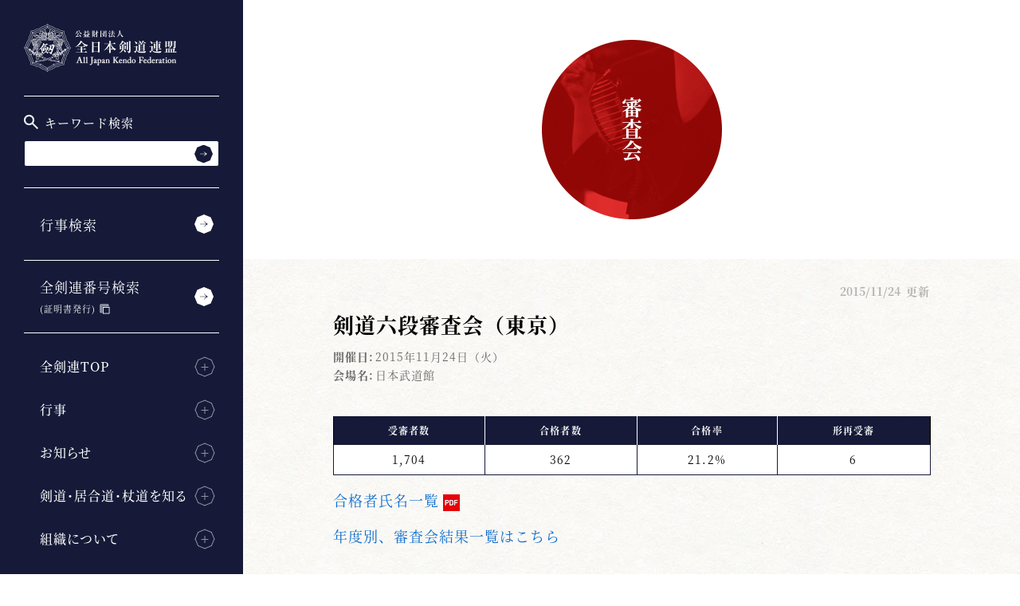

--- FILE ---
content_type: text/html; charset=UTF-8
request_url: https://www.kendo.or.jp/examination/kendo-6dan-20151124-tokyo/
body_size: 10302
content:
<!DOCTYPE html>
<html lang="ja" prefix="og: http://ogp.me/ns#" class="no-js no-svg">
<head>
<meta charset="utf-8">
<meta name="viewport" content="width=device-width, initial-scale=1, maximum-scale=1, minimum-scale=1">
<meta name="format-detection" content="telephone=no">
<meta name="keywords" content="剣道,剣道とは,剣道連盟,全日本剣道,全日本剣道連盟,剣道大会,剣道審査会,All Japan Kendo Federation,Kendo,居合道,杖道">
<!-- Google Tag Manager -->
<script>(function(w,d,s,l,i){w[l]=w[l]||[];w[l].push({'gtm.start':
new Date().getTime(),event:'gtm.js'});var f=d.getElementsByTagName(s)[0],
j=d.createElement(s),dl=l!='dataLayer'?'&l='+l:'';j.async=true;j.src=
'https://www.googletagmanager.com/gtm.js?id='+i+dl;f.parentNode.insertBefore(j,f);
})(window,document,'script','dataLayer','GTM-K3577HN');</script>
<!-- End Google Tag Manager -->
<link rel="shortcut icon" href="https://www.kendo.or.jp/wp/wp-content/themes/kendo/assets/common/images/favicon.ico">
<link rel="stylesheet preload" href='//www.kendo.or.jp/wp/wp-content/cache/wpfc-minified/jqzr7soq/hcq69.css' as="style" onload="this.onload=null;this.rel='stylesheet'">
<link rel="stylesheet" href='//www.kendo.or.jp/wp/wp-content/cache/wpfc-minified/de6yhfi8/hcq8j.css'>
<link rel="stylesheet" href='//www.kendo.or.jp/wp/wp-content/cache/wpfc-minified/978up859/hcq69.css'>
<!-- This site is optimized with the Yoast SEO plugin v9.7 - https://yoast.com/wordpress/plugins/seo/ -->
<title>剣道六段審査会（東京） | 行事情報 | 全日本剣道連盟 AJKF</title>
<meta name="description" content="剣道六段審査会（東京） の組合せや結果、見所や選手などの紹介、写真ギャラリー、動画などをご覧になれます。"/>
<link rel="canonical" href="https://www.kendo.or.jp/event/kendo-6dan-20151124-tokyo/" />
<meta property="og:locale" content="ja_JP" />
<meta property="og:type" content="article" />
<meta property="og:title" content="剣道六段審査会（東京） | 行事情報 | 全日本剣道連盟 AJKF" />
<meta property="og:description" content="剣道六段審査会（東京） の組合せや結果、見所や選手などの紹介、写真ギャラリー、動画などをご覧になれます。" />
<meta property="og:url" content="https://www.kendo.or.jp/event/kendo-6dan-20151124-tokyo/" />
<meta property="og:site_name" content="全日本剣道連盟 AJKF" />
<meta property="og:image" content="https://www.kendo.or.jp/wp/wp-content/themes/kendo/assets/common/images/ogp.png" />
<meta property="og:image:secure_url" content="https://www.kendo.or.jp/wp/wp-content/themes/kendo/assets/common/images/ogp.png" />
<meta name="twitter:card" content="summary_large_image" />
<meta name="twitter:description" content="剣道六段審査会（東京） の組合せや結果、見所や選手などの紹介、写真ギャラリー、動画などをご覧になれます。" />
<meta name="twitter:title" content="剣道六段審査会（東京） | 行事情報 | 全日本剣道連盟 AJKF" />
<meta name="twitter:image" content="https://www.kendo.or.jp/wp/wp-content/themes/kendo/assets/common/images/ogp.png" />
<!-- / Yoast SEO plugin. -->
<link rel='dns-prefetch' href='//s.w.org' />
<link rel='stylesheet' id='bogo-css'  href='//www.kendo.or.jp/wp/wp-content/cache/wpfc-minified/19mek6t/hcq69.css' type='text/css' media='all' />
<link rel='stylesheet' id='wp-rest-filter-css'  href='//www.kendo.or.jp/wp/wp-content/plugins/wp-rest-filter/public/css/wp-rest-filter-public.css?ver=1.2.5' type='text/css' media='all' />
<link rel='https://api.w.org/' href='https://www.kendo.or.jp/wp-json/' />
<link rel="EditURI" type="application/rsd+xml" title="RSD" href="https://www.kendo.or.jp/wp/xmlrpc.php?rsd" />
<link rel="wlwmanifest" type="application/wlwmanifest+xml" href="https://www.kendo.or.jp/wp/wp-includes/wlwmanifest.xml" /> 
<meta name="generator" content="WordPress 4.9.26" />
<link rel='shortlink' href='https://www.kendo.or.jp/?p=1444' />
<link rel="alternate" type="application/json+oembed" href="https://www.kendo.or.jp/wp-json/oembed/1.0/embed?url=https%3A%2F%2Fwww.kendo.or.jp%2Fevent%2Fkendo-6dan-20151124-tokyo%2F" />
<link rel="alternate" type="text/xml+oembed" href="https://www.kendo.or.jp/wp-json/oembed/1.0/embed?url=https%3A%2F%2Fwww.kendo.or.jp%2Fevent%2Fkendo-6dan-20151124-tokyo%2F&#038;format=xml" />
<link rel="alternate" hreflang="en-US" href="https://www.kendo.or.jp/en/event/kendo-6dan-20151124-tokyo/" />
<link rel="alternate" hreflang="ja" href="https://www.kendo.or.jp/event/kendo-6dan-20151124-tokyo/" />
<script type="text/javascript">
window._se_plugin_version = '8.1.9';
</script>
<noscript><style id="rocket-lazyload-nojs-css">.rll-youtube-player, [data-lazy-src]{display:none !important;}</style></noscript></head>
<body class="" id="body">
<!-- Google Tag Manager (noscript) -->
<noscript><iframe src="https://www.googletagmanager.com/ns.html?id=GTM-K3577HN"
height="0" width="0" style="display:none;visibility:hidden"></iframe></noscript>
<!-- End Google Tag Manager (noscript) -->
<header class="st-Header">
<div class="st-HeaderContents">
<h1 class="st-HeaderLogo js-header-fixed">
<a href="https://www.kendo.or.jp"><img src="https://www.kendo.or.jp/wp/wp-content/themes/kendo/assets/common/images/logo.svg" alt="" data-no-lazy="1" /><img src="https://www.kendo.or.jp/wp/wp-content/themes/kendo/assets/common/images/logo.png" alt="公益財団法人 全日本剣道連盟 All Japan Kendo Federation" data-no-lazy="1" />
</a>
</h1>
<div class="st-HeaderMenu js-header-fixed">
<button class="st-HeaderMenu_Trigger" type="button" id="menuTrigger" aria-expanded="false" aria-controls="navGlobal"><span>MENU</span></button>
</div>
<div class="st-NavGlobal" id="navGlobal" aria-hidden="false" aria-labelledby="menuTrigger">
<div class="st-NavGlobal_Contents">
<div class="st-NavGlobal_Inner">
<nav class="st-NavGlobal_Link">
<ul class="st-NavGlobal_LinkList">
<li>
<div class="st-NavGlobal_Search">
<p class="st-NavGlobal_SearchTitle">
<img src="data:image/svg+xml,%3Csvg%20xmlns='http://www.w3.org/2000/svg'%20viewBox='0%200%2018%2018'%3E%3C/svg%3E" alt="" width="18" height="18" class="st-NavGlobal_SearchIcon" data-lazy-src="https://www.kendo.or.jp/wp/wp-content/themes/kendo/assets/common/images/ic_glass.svg"><noscript><img src="https://www.kendo.or.jp/wp/wp-content/themes/kendo/assets/common/images/ic_glass.svg" alt="" width="18" height="18" class="st-NavGlobal_SearchIcon"></noscript>
キーワード検索
</p>
<form method="get" class="st-Searchform" action="https://www.kendo.or.jp" >
<input type="text" name="s"  placeholder="" value="" class="st-Searchform_Body" >
<button type="submit" aria-label="検索する" class="st-Searchform_Button"></button>
</form>
</div>
</li>
<li><a href="https://www.kendo.or.jp/event-search/">行事検索</a></li>
<li><a href="https://kendonumber.net/" target="_blank" class="external"><label>全剣連番号検索<span><br>(証明書発行)</span></label></a></li>
</ul>
<div class="st-NavGlobal_LinkMenu">
<div class="st-NavGlobal_LinkMenu_Item">
<h2 class="st-NavGlobal_LinkMenu_Heading" aria-expanded="false" aria-controls="navGlobalMenu01">全剣連TOP<i class="st-NavGlobal_LinkMenu_Icon"><span><span></span></span></i></h2>
<ul class="st-NavGlobal_LinkMenu_List" id="navGlobalMenu01" aria-hidden="true">
<li><a href="https://www.kendo.or.jp/#">TOP</a></li>
<li><a href="https://www.kendo.or.jp/#top_latest_info">最新情報</a></li>
<li><a href="https://www.kendo.or.jp/#top_latest_result">開催結果</a></li>
<li><a href="https://www.kendo.or.jp/#top_latest_events">今後の予定</a></li>
<li><a href="https://www.kendo.or.jp/#top_latest_news">お知らせ</a></li>
<li><a href="https://www.kendo.or.jp/#top_online_shop">オンラインショップ</a></li>
</ul>
</div>
<div class="st-NavGlobal_LinkMenu_Item">
<h2 class="st-NavGlobal_LinkMenu_Heading" aria-expanded="false" aria-controls="navGlobalMenu02">行事<i class="st-NavGlobal_LinkMenu_Icon"><span><span></span></span></i></h2>
<ul class="st-NavGlobal_LinkMenu_List" id="navGlobalMenu02" aria-hidden="true">
<li><a href="https://www.kendo.or.jp/wp/wp-content/themes/kendo/assets/event/pdf/kendo-calendar.pdf" class="" target="_blank" rel="noreferrer noopener">年間行事一覧（PDF）</a></li>
<li><a href="https://www.kendo.or.jp/competition/">大会一覧</a></li>
<li><a href="https://www.kendo.or.jp/examination/">審査会一覧</a></li>
<li><a href="https://www.kendo.or.jp/seminar/">講習会一覧</a></li>
<li><a href="https://www.kendo.or.jp/keiko-kai/">稽古会一覧</a></li>
</ul>
</div>
<div class="st-NavGlobal_LinkMenu_Item">
<h2 class="st-NavGlobal_LinkMenu_Heading" aria-expanded="false" aria-controls="navGlobalMenu03">お知らせ<i class="st-NavGlobal_LinkMenu_Icon"><span><span></span></span></i></h2>
<ul class="st-NavGlobal_LinkMenu_List" id="navGlobalMenu03" aria-hidden="true">
<li><a href="https://www.kendo.or.jp/news/competition/">大会のお知らせ一覧</a></li>
<li><a href="https://www.kendo.or.jp/news/examination/">審査会のお知らせ一覧</a></li>
<li><a href="https://www.kendo.or.jp/news/seminar/">講習会のお知らせ一覧</a></li>
<li><a href="https://www.kendo.or.jp/news/keiko-kai/">稽古会のお知らせ一覧</a></li>
<li><a href="https://www.kendo.or.jp/information/">全剣連のお知らせ一覧</a></li>
</ul>
</div>
<div class="st-NavGlobal_LinkMenu_Item">
<h2 class="st-NavGlobal_LinkMenu_Heading" aria-expanded="false" aria-controls="navGlobalMenu04">剣道・居合道・杖道を知る<i class="st-NavGlobal_LinkMenu_Icon"><span><span></span></span></i></h2>
<ul class="st-NavGlobal_LinkMenu_List" id="navGlobalMenu04" aria-hidden="true">
<li><a href="https://www.kendo.or.jp/knowledge/">剣道・居合道・杖道</a></li>
<li><a href="https://www.kendo.or.jp/knowledge/anti-doping/">アンチ・ドーピング</a></li>
<li><a href="https://www.kendo.or.jp/knowledge/medicine-science/">医・科学について</a></li>
<li><a href="https://www.kendo.or.jp/knowledge/womens-committee/">女子委員会</a></li>
<li><a href="https://www.kendo.or.jp/knowledge/books/">図書</a></li>
<li><a href="https://www.kendo.or.jp/knowledge/award/">賞</a></li>
<li><a href="https://www.kendo.or.jp/library/">全剣連書庫</a></li>
</ul>
</div>
<div class="st-NavGlobal_LinkMenu_Item">
<h2 class="st-NavGlobal_LinkMenu_Heading" aria-expanded="false" aria-controls="navGlobalMenu05">組織について<i class="st-NavGlobal_LinkMenu_Icon"><span><span></span></span></i></h2>
<ul class="st-NavGlobal_LinkMenu_List" id="navGlobalMenu05" aria-hidden="true">
<li><a href="https://www.kendo.or.jp/organization/">全日本剣道連盟について</a></li>
<li><a href="https://www.kendo.or.jp/organization/business/">事業内容</a></li>
<li><a href="https://www.kendo.or.jp/organization/construction/">組織体制</a></li>
<li><a href="https://www.kendo.or.jp/organization/official-mark/">公式マーク</a></li>
<li><a href="https://www.kendo.or.jp/organization/related_organization/">関連団体</a></li>
<li><a href="https://www.kendo.or.jp/organization/report/">報告書・定款・規則等</a></li>
<li><a href="https://www.kendo.or.jp/organization/bulletin/">月刊「剣窓」</a></li>
<li><a href="https://www.kendo.or.jp/organization/bushishi/">剣道普及キャラクター「ぶしし」</a></li>
</ul>
</div>
<div class="st-NavGlobal_LinkMenu_Item">
<h2 class="st-NavGlobal_LinkMenu_Heading" aria-expanded="false" aria-controls="navGlobalMenu06">よくあるご質問<i class="st-NavGlobal_LinkMenu_Icon"><span><span></span></span></i></h2>
<ul class="st-NavGlobal_LinkMenu_List" id="navGlobalMenu06" aria-hidden="true">
<li><a href="https://www.kendo.or.jp/faq/">よくあるご質問</a></li>
<li><a href="https://www.kendo.or.jp/contact/">お問い合わせ</a></li>
<li><a href="https://www.kendo.or.jp/media/">メディアの皆様へ</a></li>
</ul>
<p class="st-NavGlobal_Language"><a href="/en/">English Official Website</a></p>
</div>
</div>
</nav>
<div class="st-Banner">
<ul class="st-Banner_List">
<li><a href="https://www.kendo.or.jp/information/20250625/"><img width="300" height="67" src="data:image/svg+xml,%3Csvg%20xmlns='http://www.w3.org/2000/svg'%20viewBox='0%200%20300%2067'%3E%3C/svg%3E" class="image wp-image-22621  attachment-medium size-medium" alt="" style="max-width: 100%; height: auto;" data-lazy-src="https://www.kendo.or.jp/wp/wp-content/uploads/2025/06/compliance-300x67.png" /><noscript><img width="300" height="67" src="https://www.kendo.or.jp/wp/wp-content/uploads/2025/06/compliance-300x67.png" class="image wp-image-22621  attachment-medium size-medium" alt="" style="max-width: 100%; height: auto;" /></noscript></a></li><li><a href="https://www.kendo.or.jp/information/20250401-2/"><img width="300" height="67" src="data:image/svg+xml,%3Csvg%20xmlns='http://www.w3.org/2000/svg'%20viewBox='0%200%20300%2067'%3E%3C/svg%3E" class="image wp-image-7290  attachment-medium size-medium" alt="" style="max-width: 100%; height: auto;" data-lazy-src="https://www.kendo.or.jp/wp/wp-content/uploads/2020/02/safety-initiatives-300x67.png" /><noscript><img width="300" height="67" src="https://www.kendo.or.jp/wp/wp-content/uploads/2020/02/safety-initiatives-300x67.png" class="image wp-image-7290  attachment-medium size-medium" alt="" style="max-width: 100%; height: auto;" /></noscript></a></li><li><a href="https://www.kendo.or.jp/information/20201225/"><img width="300" height="67" src="data:image/svg+xml,%3Csvg%20xmlns='http://www.w3.org/2000/svg'%20viewBox='0%200%20300%2067'%3E%3C/svg%3E" class="image wp-image-10193  attachment-medium size-medium" alt="" style="max-width: 100%; height: auto;" data-lazy-src="https://www.kendo.or.jp/wp/wp-content/uploads/2020/12/COVID-19-300x67.png" /><noscript><img width="300" height="67" src="https://www.kendo.or.jp/wp/wp-content/uploads/2020/12/COVID-19-300x67.png" class="image wp-image-10193  attachment-medium size-medium" alt="" style="max-width: 100%; height: auto;" /></noscript></a></li><li><a href="https://www.kendo.or.jp/information/20210512/"><img width="300" height="67" src="data:image/svg+xml,%3Csvg%20xmlns='http://www.w3.org/2000/svg'%20viewBox='0%200%20300%2067'%3E%3C/svg%3E" class="image wp-image-12179  attachment-medium size-medium" alt="" style="max-width: 100%; height: auto;" data-lazy-src="https://www.kendo.or.jp/wp/wp-content/uploads/2021/05/COVID-19_related_info-300x67.png" /><noscript><img width="300" height="67" src="https://www.kendo.or.jp/wp/wp-content/uploads/2021/05/COVID-19_related_info-300x67.png" class="image wp-image-12179  attachment-medium size-medium" alt="" style="max-width: 100%; height: auto;" /></noscript></a></li>  </ul>
</div>
</div>
</div>
</div>
</div>
</header>
<!--
<div class="st-HeaderLangSwitcher js-header-fixed">
<div>
<span style="display: none;">言語切り替え</span>
<ul class="bogo-language-switcher"><li class="en-US en first"><a rel="alternate" hreflang="en-US" href="/en/examination/kendo-6dan-20151124-tokyo" title="英語 (アメリカ)">EN</a></li>
<li class="ja current last">JP</li>
</ul>
</div>
</div>
-->
<!--
<div class="sw-bogo">
<p>選択中の言語：ja</p>
<ul class="bogo-language-switcher"><li class="en-US en first"><a rel="alternate" hreflang="en-US" href="/en/examination/kendo-6dan-20151124-tokyo" title="英語 (アメリカ)">EN</a></li>
<li class="ja current last">JP</li>
</ul>
</div>
-->
<main class="st-Contents">
<div class="st-ContentsHeader">
<div class="st-ContentsHeader_Item">
<div class="st-ContentsHeader_Image"><img src="https://www.kendo.or.jp/wp/wp-content/themes/kendo/assets/news/images/img_heading_news.png" alt="" data-no-lazy="1" /></div>
<h2 class="st-ContentsHeader_Heading">審査会</h2>
</div>
</div>
<div class="st-Container">
<section class="sw-Info">
<div class="sw-Info_Header">
<p class="sw-Info_Time sw-Info_Time--Event">
<time datetime="2015-11-24">2015/11/24</time>更新
</p>
<h3 class="sw-Info_Heading">剣道六段審査会（東京）</h3>
<dl class="sw-Info_Sche">
<dt>開催日:</dt>
<dd>
<span>2015年11月24日（火）										</span>
</dd>
<dt>会場名:</dt>
<dd>日本武道館</dd>
</dl>
</div>
<div class="sw-Info_Contents sw-PostContent js-file-link-icon-area">
<!-- <h4 class="sw-Heading"><span>審査会結果</span></h4> -->
<div class="sw-PostContent">
<form class="mt-enclosure mt-enclosure-file" style="display: inline;">
<div class="sw-Table_ScrollWrap">
<table class="commonTable1 mb20" width="100%" cellspacing="1">
<tbody>
<tr>
<th>受審者数</th>
<th>合格者数</th>
<th>合格率</th>
<th>形再受審</th>
</tr>
<tr>
<td>1,704</td>
<td>362</td>
<td>21.2%</td>
<td>6</td>
</tr>
</tbody>
</table>
</div>
<p><a href="https://www.kendo.or.jp/wp/wp-content/themes/kendo/assets/common/examination/docs/20151124_tokyo-k6.pdf">合格者氏名一覧</a></p>
<p><a href="https://www.kendo.or.jp/examination/kendo-6dan/">年度別、審査会結果一覧はこちら</a></p>
</form>
</div>
<h4 class="sw-Heading">
<span>審査員の寸評（実技）</span>
</h4>
　今回の七・六段の実技審査を見た感想を述べさせていただきます。<br />
<div class="grad-wrap">
<input id="trigger1" class="grad-trigger" type="checkbox">
<label class="grad-btn" for="trigger1"></label>
<!-- ボタン内に隠しておく文章 -->
<div class="grad-item">
<p>　皆さん、もう一度有効打突について考えてみてください。充実した気勢、適正な姿勢で竹刀の打突部で打突部位を刃筋正しく打突し残心あるものとあります。正しくそれをお互いに表現し、競い合い、周りの人（審査の場合は審査員）に訴え認めてもらうものではないでしょうか。</p>
<p>　ところが、いざ立合いが始まれば、試験であるが故に硬くなり、体や腕に力が入り、相手を切るべき竹刀の物打ちに力が入らず、拳の部分で相手を切っているように感じました。相手を打突したとしても逆に評価の下がる打ちが多かった気がします。また、ほとんどの人が開始の合図と同時に発声し、しばらくして面を打つか胴を抜くパターンがかなり見受けられました。</p>
<p>　考えてみてください。発声も打突も出すべき機会があるはずです。こうしなければならない、こうしたら駄目だという決まりはありません。そこにそれぞれの個性があって良いのではないでしょうか。その他、初太刀が鋭さや強さ、スピードを欠き、尚且つ無駄な余勢が多く見られました。</p>
<p>　今回、残念ながら不合格になった人、或いは上の段を目指す人に対しての私のアドバイスは、日頃の稽古で基本の面打ちを重要視し実践することをお勧めします。注意点としては、一足一刀の間合に拘らず、近間でも構いませんので、必ず継ぎ足をせず打突してください。また、打突した時の体幹の備えを充分にし、打ち切ることや、打突後のすり足を素早く長めにやり、足の強化に努めてください。互格稽古中心の稽古ではなく、切り返し、打ち込み、掛り稽古を中心とした稽古に変えたらいかがでしょうか。</p>
<p>　終わりに、今後は、審査員や観衆の心に響く剣道、それは物真似ではなく特徴のある自分の剣道を作り上げることではないでしょうか。今後の皆さまのご活躍をお祈り申し上げ、講評と致します。</p>
<div class="sw-Text -right">
亀井　　徹					</div>
<h4 class="sw-Heading">
<span>審査員の寸評（剣道形）</span>
</h4>
<div class="sw-PostContent">
<p>　実技審査発表の直後に即席に組合わされた相手と事前の打合わせはもとより一度も合わせることもない「ぶっつけ本番」の演武ですから、受審者としては「順序を間違えずに終了させたい」との心理が働くのは当然でしょう。一応、順序通りに無難に演じられていましたが、形で要求される時間的・空間的な間、気位、呼吸を合わせること等を厳密に要求することは不可能です。このような状況下では「これまでの剣道修行の過程でどれだけ剣道形に取り組んできたか」が如実に表れるものです。<br />
　残念ながら不合格者が出てしまいました。部分的な誤りがあったわけではありません。「これまでの形に対する取り組みに問題があったのではないかと思われます。</p>
<p>　今回の受審者の多くが示した再吟味して欲しい幾つかの事柄をここに列挙します。　①　立礼（上座への礼・立会相互の礼）。②　木刀の持ち方と五つの構え。③　太刀二本目　打太刀の右小手打ちの位置は。④　三本目　打太刀の突く位置（方向）と刃先の方向は。⑤　四本目　仕太刀　脇構えの剣先の位置および刃先の方向、相打ちで切り結んだ高さは。⑥　五本目　打太刀の正面打ちの切り下げる位置は。⑦　六本目　仕太刀・打太刀の上段に振りかぶりに対する中段からの攻めの剣先の方向は。⑧　七本目　気当たりの際の双方の刃先の方向および剣先の高さは。⑨　小太刀　中段半身の構えは。⑩　二本目　打太刀の刀を制し入身になろうとするところは。⑪三本目　胴に打って来る刀を「すり流す」とは。⑫　小太刀の構えの左手の在り方は。</p>
<p>　些細なことですが『日本剣道形解説書』『剣道講習会資料』を再度熟読して再吟味を願います。形の修行は「しかるべき指導者」の指導を受けることが肝心です。七・六段ともなれば合格者の皆さんは「しかるべき指導者」なのです。後進の為にもあやふやなことでは済まされません。謙虚な気持ちで更なる形の修行に取り組まれますことを期待します。</p>
</div>
<div class="sw-Text -right">
佐藤　成明					</div>
<div class="sw-Notice">
＊この記事は、月刊「剣窓」2016年1月号の記事を再掲載しています。					</div>
</div><!-- /grad-wrap --></div><!-- /grad-item -->
<h4 class="sw-Heading"><span>行事概要</span></h4>
<dl class="sw-Info_List">
<dt>行事名</dt>
<dd>剣道六段審査会（東京）</dd>
<dt>開催日</dt>
<dd>2015年11月24日（火）											</dd>
<dt>会場名</dt>
<dd>
<a href="http://www.nipponbudokan.or.jp/" target="_blank">日本武道館</a><br>
〒102-8321 東京都千代田区北の丸公園2-3<br>
<span>東京メトロ東西線・半蔵門線・都営新宿線九段下駅2番出口 徒歩5分＊九段下駅混雑時は、1番出口をご利用下さい。</span>
</dd>
</dl>
<h5 class="sns">お知らせをシェア</h5>
<ul class="event-Sns">
<li><a href="https://twitter.com/intent/tweet?url=https://www.kendo.or.jp/examination/kendo-6dan-20151124-tokyo/&text=剣道六段審査会（東京）&hashtags=全日本剣道連盟,kendo" target="_blank"><img src="data:image/svg+xml,%3Csvg%20xmlns='http://www.w3.org/2000/svg'%20viewBox='0%200%2074%2023'%3E%3C/svg%3E" alt="" width="74" height="23" data-lazy-src="https://www.kendo.or.jp/wp/wp-content/themes/kendo/assets/common/images/ic_sns_twitter.png"/><noscript><img src="https://www.kendo.or.jp/wp/wp-content/themes/kendo/assets/common/images/ic_sns_twitter.png" alt="" width="74" height="23"/></noscript></a></li>
<li><a href="https://www.facebook.com/sharer/sharer.php?u=https://www.kendo.or.jp/examination/kendo-6dan-20151124-tokyo/" target="_blank"><img src="data:image/svg+xml,%3Csvg%20xmlns='http://www.w3.org/2000/svg'%20viewBox='0%200%2066%2023'%3E%3C/svg%3E" alt="" width="66" height="23" data-lazy-src="https://www.kendo.or.jp/wp/wp-content/themes/kendo/assets/common/images/ic_sns_facebook.png"/><noscript><img src="https://www.kendo.or.jp/wp/wp-content/themes/kendo/assets/common/images/ic_sns_facebook.png" alt="" width="66" height="23"/></noscript></a></li>
<li><a href="https://social-plugins.line.me/lineit/share?url=https://www.kendo.or.jp/examination/kendo-6dan-20151124-tokyo/" target="_blank"><img src="data:image/svg+xml,%3Csvg%20xmlns='http://www.w3.org/2000/svg'%20viewBox='0%200%2070%2023'%3E%3C/svg%3E" alt="" width="70" height="23" data-lazy-src="https://www.kendo.or.jp/wp/wp-content/themes/kendo/assets/common/images/ic_sns_line.png"/><noscript><img src="https://www.kendo.or.jp/wp/wp-content/themes/kendo/assets/common/images/ic_sns_line.png" alt="" width="70" height="23"/></noscript></a></li>
</ul>
<div class="relation-Grid">
<h4 class="sw-Heading"><span>お知らせ</span></h4>
<div class="st-Grid">
<div class="st-Grid_Item"><a class="st-Grid_Link" href="https://www.kendo.or.jp/news/20150810-3/">
<div class="sw-Card">
<div class="sw-Card_Box">
<div class="sw-Card_Inner">
<div class="sw-CardItem">
<div class="sw-CardItem_Header">
<h3 class="sw-CardItem_Category">
審査会</h3>
<p class="sw-CardItem_Time"><time datetime="2015-08-10">2015/08/10</time>
</p>
</div>
<div class="sw-CardItem_Contents">
<p class="sw-CardItem_Text">剣道六段審査会（東京）要項抜粋</p>
<p class="sw-CardItem_Notes">剣道六段審査会（東京）</p>
<p class="sw-CardItem_Text sw-PostContent"></p>
</div>
</div>
</div>
</div>
</div></a></div>
</div>
</div>
<div class="relation-Grid">
<h4 class="sw-Heading"><span>過去の審査会</span></h4>
<div class="st-Grid">
<div class="st-Grid_Item"><a class="st-Grid_Link" href="/examination/kendo-6dan-20151115-aichi">
<div class="sw-Card">
<div class="sw-Card_Box">
<div class="sw-Card_Inner">
<div class="sw-CardItem">
<div class="sw-CardItem_Header">
<div>
<h3 class="sw-CardItem_Category">
審査会</h3>
</div>
<p class="sw-CardItem_Time"><time datetime="2015-11-15">2015/11/15</time>
</p>
</div>
<div class="sw-CardItem_Contents">
<div class="sw-CardItem_MediaA">
<div class="sw-CardItem_MediaAText">
<p class="sw-CardItem_Text">剣道六段審査会（愛知）</p>
<dl class="sw-CardItem_Data">
<dt>開催日</dt>
<dd>2015年11月15日（日）																								</dd>
<dt>会場名</dt>
<dd>名古屋市枇杷島スポーツセンター</dd>
</dl>
</div>
</div>
</div>
</div>
</div>
</div>
</div></a></div>
<div class="st-Grid_Item"><a class="st-Grid_Link" href="/examination/kendo-6dan-20150830-fukuoka">
<div class="sw-Card">
<div class="sw-Card_Box">
<div class="sw-Card_Inner">
<div class="sw-CardItem">
<div class="sw-CardItem_Header">
<div>
<h3 class="sw-CardItem_Category">
審査会</h3>
</div>
<p class="sw-CardItem_Time"><time datetime="2015-08-30">2015/08/30</time>
</p>
</div>
<div class="sw-CardItem_Contents">
<div class="sw-CardItem_MediaA">
<div class="sw-CardItem_MediaAText">
<p class="sw-CardItem_Text">剣道六段審査会（福岡）</p>
<dl class="sw-CardItem_Data">
<dt>開催日</dt>
<dd>2015年8月30日（日）																								</dd>
<dt>会場名</dt>
<dd>福岡市民体育館</dd>
</dl>
</div>
</div>
</div>
</div>
</div>
</div>
</div></a></div>
<div class="st-Grid_Item"><a class="st-Grid_Link" href="/examination/kendo-6dan-20150823-miyagi">
<div class="sw-Card">
<div class="sw-Card_Box">
<div class="sw-Card_Inner">
<div class="sw-CardItem">
<div class="sw-CardItem_Header">
<div>
<h3 class="sw-CardItem_Category">
審査会</h3>
</div>
<p class="sw-CardItem_Time"><time datetime="2015-08-23">2015/08/23</time>
</p>
</div>
<div class="sw-CardItem_Contents">
<div class="sw-CardItem_MediaA">
<div class="sw-CardItem_MediaAText">
<p class="sw-CardItem_Text">剣道六段審査会（宮城）</p>
<dl class="sw-CardItem_Data">
<dt>開催日</dt>
<dd>2015年8月23日（日）																								</dd>
<dt>会場名</dt>
<dd>仙台市青葉体育館</dd>
</dl>
</div>
</div>
</div>
</div>
</div>
</div>
</div></a></div>
<div class="st-Grid_Item"><a class="st-Grid_Link" href="/examination/kendo-6dan-20150823-okinawa">
<div class="sw-Card">
<div class="sw-Card_Box">
<div class="sw-Card_Inner">
<div class="sw-CardItem">
<div class="sw-CardItem_Header">
<div>
<h3 class="sw-CardItem_Category">
審査会</h3>
</div>
<p class="sw-CardItem_Time"><time datetime="2015-08-23">2015/08/23</time>
</p>
</div>
<div class="sw-CardItem_Contents">
<div class="sw-CardItem_MediaA">
<div class="sw-CardItem_MediaAText">
<p class="sw-CardItem_Text">剣道六段審査会（沖縄）</p>
<dl class="sw-CardItem_Data">
<dt>開催日</dt>
<dd>2015年8月23日（日）																								</dd>
<dt>会場名</dt>
<dd>沖縄県立武道館 第２錬成道場</dd>
</dl>
</div>
</div>
</div>
</div>
</div>
</div>
</div></a></div>
<div class="st-Grid_Item st-Grid_ItemAdd"><a class="st-Grid_Link" href="/examination/kendo-6dan-20150601-tokyo">
<div class="sw-Card">
<div class="sw-Card_Box">
<div class="sw-Card_Inner">
<div class="sw-CardItem">
<div class="sw-CardItem_Header">
<div>
<h3 class="sw-CardItem_Category">
審査会</h3>
</div>
<p class="sw-CardItem_Time"><time datetime="2015-06-01">2015/06/01</time>
</p>
</div>
<div class="sw-CardItem_Contents">
<div class="sw-CardItem_MediaA">
<div class="sw-CardItem_MediaAText">
<p class="sw-CardItem_Text">剣道六段審査会（東京）16WKC参加者のみ</p>
<dl class="sw-CardItem_Data">
<dt>開催日</dt>
<dd>2015年6月1日（月）																								</dd>
<dt>会場名</dt>
<dd>国立オリンピック記念青少年総合センター</dd>
</dl>
</div>
</div>
</div>
</div>
</div>
</div>
</div></a></div>
<div class="st-Grid_Item st-Grid_ItemAdd"><a class="st-Grid_Link" href="/examination/kendo-6dan-20150517-aichi">
<div class="sw-Card">
<div class="sw-Card_Box">
<div class="sw-Card_Inner">
<div class="sw-CardItem">
<div class="sw-CardItem_Header">
<div>
<h3 class="sw-CardItem_Category">
審査会</h3>
</div>
<p class="sw-CardItem_Time"><time datetime="2015-05-17">2015/05/17</time>
</p>
</div>
<div class="sw-CardItem_Contents">
<div class="sw-CardItem_MediaA">
<div class="sw-CardItem_MediaAText">
<p class="sw-CardItem_Text">剣道六段審査会（愛知）</p>
<dl class="sw-CardItem_Data">
<dt>開催日</dt>
<dd>2015年5月17日（日）																								</dd>
<dt>会場名</dt>
<dd>名古屋市枇杷島スポーツセンター</dd>
</dl>
</div>
</div>
</div>
</div>
</div>
</div>
</div></a></div>
<div class="st-Grid_Item st-Grid_ItemAdd"><a class="st-Grid_Link" href="/examination/kendo-6dan-20150429-kyoto">
<div class="sw-Card">
<div class="sw-Card_Box">
<div class="sw-Card_Inner">
<div class="sw-CardItem">
<div class="sw-CardItem_Header">
<div>
<h3 class="sw-CardItem_Category">
審査会</h3>
</div>
<p class="sw-CardItem_Time"><time datetime="2015-04-29">2015/04/29</time>
</p>
</div>
<div class="sw-CardItem_Contents">
<div class="sw-CardItem_MediaA">
<div class="sw-CardItem_MediaAText">
<p class="sw-CardItem_Text">剣道六段審査会（京都）</p>
<dl class="sw-CardItem_Data">
<dt>開催日</dt>
<dd>2015年4月29日（水）																								</dd>
<dt>会場名</dt>
<dd>京都市立体育館</dd>
</dl>
</div>
</div>
</div>
</div>
</div>
</div>
</div></a></div>
<div class="st-Grid_Item st-Grid_ItemAdd"><a class="st-Grid_Link" href="/examination/kendo-6dan-20141125-tokyo">
<div class="sw-Card">
<div class="sw-Card_Box">
<div class="sw-Card_Inner">
<div class="sw-CardItem">
<div class="sw-CardItem_Header">
<div>
<h3 class="sw-CardItem_Category">
審査会</h3>
</div>
<p class="sw-CardItem_Time"><time datetime="2014-11-25">2014/11/25</time>
</p>
</div>
<div class="sw-CardItem_Contents">
<div class="sw-CardItem_MediaA">
<div class="sw-CardItem_MediaAText">
<p class="sw-CardItem_Text">剣道六段審査会（東京）</p>
<dl class="sw-CardItem_Data">
<dt>開催日</dt>
<dd>2014年11月25日（火）																								</dd>
<dt>会場名</dt>
<dd>日本武道館</dd>
</dl>
</div>
</div>
</div>
</div>
</div>
</div>
</div></a></div>
<div class="st-Grid_Item st-Grid_ItemAdd"><a class="st-Grid_Link" href="/examination/kendo-6dan-20141116-aichi">
<div class="sw-Card">
<div class="sw-Card_Box">
<div class="sw-Card_Inner">
<div class="sw-CardItem">
<div class="sw-CardItem_Header">
<div>
<h3 class="sw-CardItem_Category">
審査会</h3>
</div>
<p class="sw-CardItem_Time"><time datetime="2014-11-16">2014/11/16</time>
</p>
</div>
<div class="sw-CardItem_Contents">
<div class="sw-CardItem_MediaA">
<div class="sw-CardItem_MediaAText">
<p class="sw-CardItem_Text">剣道六段審査会（愛知）</p>
<dl class="sw-CardItem_Data">
<dt>開催日</dt>
<dd>2014年11月16日（日）																								</dd>
<dt>会場名</dt>
<dd>名古屋市枇杷島スポーツセンター</dd>
</dl>
</div>
</div>
</div>
</div>
</div>
</div>
</div></a></div>
<div class="st-Grid_Item st-Grid_ItemAdd"><a class="st-Grid_Link" href="/examination/kendo-6dan-2014831-fukuoka">
<div class="sw-Card">
<div class="sw-Card_Box">
<div class="sw-Card_Inner">
<div class="sw-CardItem">
<div class="sw-CardItem_Header">
<div>
<h3 class="sw-CardItem_Category">
審査会</h3>
</div>
<p class="sw-CardItem_Time"><time datetime="2014-08-31">2014/08/31</time>
</p>
</div>
<div class="sw-CardItem_Contents">
<div class="sw-CardItem_MediaA">
<div class="sw-CardItem_MediaAText">
<p class="sw-CardItem_Text">剣道六段審査会（福岡）</p>
<dl class="sw-CardItem_Data">
<dt>開催日</dt>
<dd>2014年8月31日（日）																								</dd>
<dt>会場名</dt>
<dd>福岡市民体育館</dd>
</dl>
</div>
</div>
</div>
</div>
</div>
</div>
</div></a></div>
<div class="st-Grid_Item st-Grid_ItemAdd"><a class="st-Grid_Link" href="/examination/kendo-6dan-2014817-iwate">
<div class="sw-Card">
<div class="sw-Card_Box">
<div class="sw-Card_Inner">
<div class="sw-CardItem">
<div class="sw-CardItem_Header">
<div>
<h3 class="sw-CardItem_Category">
審査会</h3>
</div>
<p class="sw-CardItem_Time"><time datetime="2014-08-17">2014/08/17</time>
</p>
</div>
<div class="sw-CardItem_Contents">
<div class="sw-CardItem_MediaA">
<div class="sw-CardItem_MediaAText">
<p class="sw-CardItem_Text">剣道六段審査会（岩手）</p>
<dl class="sw-CardItem_Data">
<dt>開催日</dt>
<dd>2014年8月17日（日）																								</dd>
<dt>会場名</dt>
<dd>花巻市総合体育館 ANNEX（第3アリーナ）</dd>
</dl>
</div>
</div>
</div>
</div>
</div>
</div>
</div></a></div>
<div class="st-Grid_Item st-Grid_ItemAdd"><a class="st-Grid_Link" href="/examination/kendo-6dan-20140801-saitama">
<div class="sw-Card">
<div class="sw-Card_Box">
<div class="sw-Card_Inner">
<div class="sw-CardItem">
<div class="sw-CardItem_Header">
<div>
<h3 class="sw-CardItem_Category">
審査会</h3>
</div>
<p class="sw-CardItem_Time"><time datetime="2014-08-01">2014/08/01</time>
</p>
</div>
<div class="sw-CardItem_Contents">
<div class="sw-CardItem_MediaA">
<div class="sw-CardItem_MediaAText">
<p class="sw-CardItem_Text">剣道六段審査会（埼玉）サマーセミナー 外国人対象</p>
<dl class="sw-CardItem_Data">
<dt>開催日</dt>
<dd>2014年8月1日（金）																								</dd>
<dt>会場名</dt>
<dd>解脱研修センター</dd>
</dl>
</div>
</div>
</div>
</div>
</div>
</div>
</div></a></div>
</div>
<div class="st-Contents_Btn">
<a class="sw-Link -more">さらに表示する</a>
</div>
</div>
<h4 class="sw-Heading"><span>関連する審査会</span></h4>
<div class="st-Grid">
<div class="st-Grid_Item"><a class="st-Grid_Link" href="/examination/kendo-7dan-20260214-yamanashi">
<div class="sw-Card">
<div class="sw-Card_Box">
<div class="sw-Card_Inner">
<div class="sw-CardItem">
<div class="sw-CardItem_Header">
<div>
<h3 class="sw-CardItem_Category">
審査会</h3>
</div>
<p class="sw-CardItem_Time"><time datetime="2024-12-24">2024/12/24</time>
</p>
</div>
<div class="sw-CardItem_Contents">
<div class="sw-CardItem_MediaA">
<div class="sw-CardItem_MediaAText">
<p class="sw-CardItem_Text">剣道七段審査会（山梨）</p>
<dl class="sw-CardItem_Data">
<dt>開催日</dt>
<dd>2026年2月14日（土）																								</dd>
<dt>会場名</dt>
<dd>小瀬スポーツ公園 武道館</dd>
</dl>
</div>
</div>
</div>
</div>
</div>
</div>
</div></a></div>
<div class="st-Grid_Item"><a class="st-Grid_Link" href="/examination/kendo-6dan-20260215-yamanashi">
<div class="sw-Card">
<div class="sw-Card_Box">
<div class="sw-Card_Inner">
<div class="sw-CardItem">
<div class="sw-CardItem_Header">
<div>
<h3 class="sw-CardItem_Category">
審査会</h3>
</div>
<p class="sw-CardItem_Time"><time datetime="2024-12-24">2024/12/24</time>
</p>
</div>
<div class="sw-CardItem_Contents">
<div class="sw-CardItem_MediaA">
<div class="sw-CardItem_MediaAText">
<p class="sw-CardItem_Text">剣道六段審査会（山梨）</p>
<dl class="sw-CardItem_Data">
<dt>開催日</dt>
<dd>2026年2月15日（日）																								</dd>
<dt>会場名</dt>
<dd>小瀬スポーツ公園 武道館</dd>
</dl>
</div>
</div>
</div>
</div>
</div>
</div>
</div></a></div>
<div class="st-Grid_Item"><a class="st-Grid_Link" href="/examination/kendo-6dan-20260228-fukuoka">
<div class="sw-Card">
<div class="sw-Card_Box">
<div class="sw-Card_Inner">
<div class="sw-CardItem">
<div class="sw-CardItem_Header">
<div>
<h3 class="sw-CardItem_Category">
審査会</h3>
</div>
<p class="sw-CardItem_Time"><time datetime="2024-12-24">2024/12/24</time>
</p>
</div>
<div class="sw-CardItem_Contents">
<div class="sw-CardItem_MediaA">
<div class="sw-CardItem_MediaAText">
<p class="sw-CardItem_Text">剣道六段審査会（福岡）</p>
<dl class="sw-CardItem_Data">
<dt>開催日</dt>
<dd>2026年2月28日（土）																								</dd>
<dt>会場名</dt>
<dd>福岡市総合体育館</dd>
</dl>
</div>
</div>
</div>
</div>
</div>
</div>
</div></a></div>
<div class="st-Grid_Item"><a class="st-Grid_Link" href="/examination/kendo-7dan-20260301-fukuoka">
<div class="sw-Card">
<div class="sw-Card_Box">
<div class="sw-Card_Inner">
<div class="sw-CardItem">
<div class="sw-CardItem_Header">
<div>
<h3 class="sw-CardItem_Category">
審査会</h3>
</div>
<p class="sw-CardItem_Time"><time datetime="2024-12-24">2024/12/24</time>
</p>
</div>
<div class="sw-CardItem_Contents">
<div class="sw-CardItem_MediaA">
<div class="sw-CardItem_MediaAText">
<p class="sw-CardItem_Text">剣道七段審査会（福岡）</p>
<dl class="sw-CardItem_Data">
<dt>開催日</dt>
<dd>2026年3月1日（日）																								</dd>
<dt>会場名</dt>
<dd>福岡市総合体育館</dd>
</dl>
</div>
</div>
</div>
</div>
</div>
</div>
</div></a></div>
</div>
</section>
<ul class="st-Breadcrumb" aria-label="Breadcrumb">
<li><a href="/">TOP</a></li>
<li>
<a href="/examination">審査会一覧</a>
</li>
<li aria-label="current page">剣道六段審査会（東京）</li>
</ul>
</div>
</main>
<footer class="st-Footer">
<nav class="st-NavFooter">
<ul class="st-NavFooter_List show">
<li><a href="https://www.kendo.or.jp/event-search/">行事検索</a></li>
<li><a href="https://kendonumber.net/" target="_blank" class="external"><label>全剣連番号検索<br>（証明書発行）</label></a></li>
</ul>
<div class="st-NavFooter_Item">
<h2 class="st-NavFooter_Heading" aria-expanded="true" aria-controls="navFooter01">全剣連TOP<i class="st-NavFooter_Icon"><span><span></span></span></i></h2>
<ul class="st-NavFooter_List" id="navFooter01" aria-hidden="false">
<li><a href="https://www.kendo.or.jp/">TOP</a></li>
<li><a href="https://www.kendo.or.jp/#top_latest_info">最新情報</a></li>
<li><a href="https://www.kendo.or.jp/#top_latest_result">開催結果</a></li>
<li><a href="https://www.kendo.or.jp/#top_latest_events">今後の予定</a></li>
<li><a href="https://www.kendo.or.jp/#top_latest_news">お知らせ</a></li>
<li><a href="https://www.kendo.or.jp/#top_online_shop">オンラインショップ</a></li>
</ul>
</div>
<div class="st-NavFooter_Item">
<h2 class="st-NavFooter_Heading" aria-expanded="true" aria-controls="navFooter02">行事<i class="st-NavFooter_Icon"><span><span></span></span></i></h2>
<ul class="st-NavFooter_List" id="navFooter02" aria-hidden="false">
<li><a href="https://www.kendo.or.jp/wp/wp-content/themes/kendo/assets/event/pdf/kendo-calendar.pdf" class="" target="_blank" rel="noreferrer noopener">年間行事一覧（PDF）</a></li>
<li><a href="https://www.kendo.or.jp/competition/">大会一覧</a></li>
<li><a href="https://www.kendo.or.jp/examination/">審査会一覧</a></li>
<li><a href="https://www.kendo.or.jp/seminar/">講習会一覧</a></li>
<li><a href="https://www.kendo.or.jp/keiko-kai/">稽古会一覧</a></li>
</ul>
</div>
<div class="st-NavFooter_Item">
<h2 class="st-NavFooter_Heading" aria-expanded="true" aria-controls="navFooter03">お知らせ<i class="st-NavFooter_Icon"><span><span></span></span></i></h2>
<ul class="st-NavFooter_List" id="navFooter03" aria-hidden="false">
<li><a href="https://www.kendo.or.jp/news/competition/">大会のお知らせ一覧</a></li>
<li><a href="https://www.kendo.or.jp/news/examination/">審査会のお知らせ一覧</a></li>
<li><a href="https://www.kendo.or.jp/news/seminar/">講習会のお知らせ一覧</a></li>
<li><a href="https://www.kendo.or.jp/news/keiko-kai/">稽古会のお知らせ一覧</a></li>
<li><a href="https://www.kendo.or.jp/information/">全剣連のお知らせ一覧</a></li>
</ul>
</div>
<div class="st-NavFooter_Item">
<h2 class="st-NavFooter_Heading" aria-expanded="true" aria-controls="navFooter04">剣道・居合道・杖道を知る<i class="st-NavFooter_Icon"><span><span></span></span></i></h2>
<ul class="st-NavFooter_List" id="navFooter04" aria-hidden="false">
<li><a href="https://www.kendo.or.jp/knowledge/">剣道・居合道・杖道</a></li>
<li><a href="https://www.kendo.or.jp/knowledge/anti-doping/">アンチ・ドーピング</a></li>
<li><a href="https://www.kendo.or.jp/knowledge/medicine-science/">医・科学について</a></li>
<li><a href="https://www.kendo.or.jp/knowledge/womens-committee/">女子委員会</a></li>
<li><a href="https://www.kendo.or.jp/knowledge/books/">図書</a></li>
<li><a href="https://www.kendo.or.jp/knowledge/award/">賞</a></li>
<li><a href="https://www.kendo.or.jp/knowledge/library/">全剣連書庫</a></li>
</ul>
</div>
<div class="st-NavFooter_Item">
<h2 class="st-NavFooter_Heading" aria-expanded="true" aria-controls="navFooter05">組織について<i class="st-NavFooter_Icon"><span><span></span></span></i></h2>
<ul class="st-NavFooter_List" id="navFooter05" aria-hidden="false">
<li><a href="https://www.kendo.or.jp/organization/">全日本剣道連盟について</a></li>
<li><a href="https://www.kendo.or.jp/organization/business/">事業内容</a></li>
<li><a href="https://www.kendo.or.jp/organization/construction/">組織体制</a></li>
<li><a href="https://www.kendo.or.jp/organization/official-mark/">公式マーク</a></li>
<li><a href="https://www.kendo.or.jp/organization/related_organization/">関連団体</a></li>
<li><a href="https://www.kendo.or.jp/organization/report/">報告書・定款・規則等</a></li>
<li><a href="https://www.kendo.or.jp/organization/bulletin/">月刊「剣窓」</a></li>
<li><a href="https://www.kendo.or.jp/organization/bushishi/">剣道普及キャラクター<br/>「ぶしし」</a></li>
</ul>
</div>
<div class="st-NavFooter_Item">
<h2 class="st-NavFooter_Heading" aria-expanded="true" aria-controls="navFooter06">よくあるご質問<i class="st-NavFooter_Icon"><span><span></span></span></i></h2>
<ul class="st-NavFooter_List" id="navFooter06" aria-hidden="false">
<li><a href="https://www.kendo.or.jp/faq/">よくあるご質問</a></li>
<li><a href="https://www.kendo.or.jp/contact/">お問い合わせ</a></li>
<li><a href="https://www.kendo.or.jp/media/">メディアの皆様へ</a></li>
</ul>
</div>
</nav>
<div class="st-Banner">
<ul class="st-Banner_List">
<li><a href="https://www.kendo.or.jp/information/20250625/"><img width="300" height="67" src="data:image/svg+xml,%3Csvg%20xmlns='http://www.w3.org/2000/svg'%20viewBox='0%200%20300%2067'%3E%3C/svg%3E" class="image wp-image-22621  attachment-medium size-medium" alt="" style="max-width: 100%; height: auto;" data-lazy-src="https://www.kendo.or.jp/wp/wp-content/uploads/2025/06/compliance-300x67.png" /><noscript><img width="300" height="67" src="https://www.kendo.or.jp/wp/wp-content/uploads/2025/06/compliance-300x67.png" class="image wp-image-22621  attachment-medium size-medium" alt="" style="max-width: 100%; height: auto;" /></noscript></a></li><li><a href="https://www.kendo.or.jp/information/20250401-2/"><img width="300" height="67" src="data:image/svg+xml,%3Csvg%20xmlns='http://www.w3.org/2000/svg'%20viewBox='0%200%20300%2067'%3E%3C/svg%3E" class="image wp-image-7290  attachment-medium size-medium" alt="" style="max-width: 100%; height: auto;" data-lazy-src="https://www.kendo.or.jp/wp/wp-content/uploads/2020/02/safety-initiatives-300x67.png" /><noscript><img width="300" height="67" src="https://www.kendo.or.jp/wp/wp-content/uploads/2020/02/safety-initiatives-300x67.png" class="image wp-image-7290  attachment-medium size-medium" alt="" style="max-width: 100%; height: auto;" /></noscript></a></li><li><a href="https://www.kendo.or.jp/information/20201225/"><img width="300" height="67" src="data:image/svg+xml,%3Csvg%20xmlns='http://www.w3.org/2000/svg'%20viewBox='0%200%20300%2067'%3E%3C/svg%3E" class="image wp-image-10193  attachment-medium size-medium" alt="" style="max-width: 100%; height: auto;" data-lazy-src="https://www.kendo.or.jp/wp/wp-content/uploads/2020/12/COVID-19-300x67.png" /><noscript><img width="300" height="67" src="https://www.kendo.or.jp/wp/wp-content/uploads/2020/12/COVID-19-300x67.png" class="image wp-image-10193  attachment-medium size-medium" alt="" style="max-width: 100%; height: auto;" /></noscript></a></li><li><a href="https://www.kendo.or.jp/information/20210512/"><img width="300" height="67" src="data:image/svg+xml,%3Csvg%20xmlns='http://www.w3.org/2000/svg'%20viewBox='0%200%20300%2067'%3E%3C/svg%3E" class="image wp-image-12179  attachment-medium size-medium" alt="" style="max-width: 100%; height: auto;" data-lazy-src="https://www.kendo.or.jp/wp/wp-content/uploads/2021/05/COVID-19_related_info-300x67.png" /><noscript><img width="300" height="67" src="https://www.kendo.or.jp/wp/wp-content/uploads/2021/05/COVID-19_related_info-300x67.png" class="image wp-image-12179  attachment-medium size-medium" alt="" style="max-width: 100%; height: auto;" /></noscript></a></li>		</ul>
</div>
<div class="st-Sns">
<h3 class="st-Sns_Heading">公式SNS</h3>
<ul class="st-Sns_List">
<li><a href="https://www.facebook.com/kendo.jp" target="_blank"><img class="js-rollover" src="https://www.kendo.or.jp/wp/wp-content/themes/kendo/assets/common/images/ic_sns_facebook_off@pc.png" alt="Facebook" data-no-lazy="1"/><img src="https://www.kendo.or.jp/wp/wp-content/themes/kendo/assets/common/images/ic_sns_facebook@sp.png" alt="Facebook" data-no-lazy="1"/></a></li>
<li><a href="https://twitter.com/#!/ajkendof" target="_blank"><img class="js-rollover" src="https://www.kendo.or.jp/wp/wp-content/themes/kendo/assets/common/images/ic_sns_twitter_off@pc.png" alt="Twitter" data-no-lazy="1"/><img src="https://www.kendo.or.jp/wp/wp-content/themes/kendo/assets/common/images/ic_sns_twitter@sp.png" alt="Twitter" data-no-lazy="1"/></a></li>
<li><a href="https://www.instagram.com/ajkendof/" target="_blank"><img class="js-rollover" src="https://www.kendo.or.jp/wp/wp-content/themes/kendo/assets/common/images/ic_sns_instagram_off@pc.png" alt="Instagram" data-no-lazy="1"/><img src="https://www.kendo.or.jp/wp/wp-content/themes/kendo/assets/common/images/ic_sns_instagram@sp.png" alt="Instagram" data-no-lazy="1"/></a></li>
<li><a href="https://www.youtube.com/user/ZennipponKendoRenmei" target="_blank"><img class="js-rollover" src="https://www.kendo.or.jp/wp/wp-content/themes/kendo/assets/common/images/ic_sns_youtube_off@pc.png" alt="YouTube" data-no-lazy="1"/><img src="https://www.kendo.or.jp/wp/wp-content/themes/kendo/assets/common/images/ic_sns_youtube@sp.png" alt="YouTube" data-no-lazy="1"/></a></li>
<li><a href="https://www.flickr.com/photos/aj_kendo_f/" target="_blank"><img class="js-rollover" src="https://www.kendo.or.jp/wp/wp-content/themes/kendo/assets/common/images/ic_sns_flickr_off@pc.png" alt="Flickr" data-no-lazy="1"/><img src="https://www.kendo.or.jp/wp/wp-content/themes/kendo/assets/common/images/ic_sns_flickr@sp.png" alt="Flickr" data-no-lazy="1"/></a></li>
</ul>
</div>
<p class="st-FooterLink"><a href="https://www.kendo.or.jp/privacy/">プライバシーポリシー</a></p>
<p class="st-Copyright"><small>Copyright © All Japan Kendo Federation</small></p>
</footer>
<script type='text/javascript' src='https://www.kendo.or.jp/wp/wp-includes/js/wp-embed.min.js?ver=4.9.26'></script>
<script>window.lazyLoadOptions = {
elements_selector: "img[data-lazy-src],.rocket-lazyload,iframe[data-lazy-src]",
data_src: "lazy-src",
data_srcset: "lazy-srcset",
data_sizes: "lazy-sizes",
class_loading: "lazyloading",
class_loaded: "lazyloaded",
threshold: 300,
callback_loaded: function(element) {
if ( element.tagName === "IFRAME" && element.dataset.rocketLazyload == "fitvidscompatible" ) {
if (element.classList.contains("lazyloaded") ) {
if (typeof window.jQuery != "undefined") {
if (jQuery.fn.fitVids) {
jQuery(element).parent().fitVids();
}
}
}
}
}};
window.addEventListener('LazyLoad::Initialized', function (e) {
var lazyLoadInstance = e.detail.instance;
if (window.MutationObserver) {
var observer = new MutationObserver(function(mutations) {
var image_count = 0;
var iframe_count = 0;
var rocketlazy_count = 0;
mutations.forEach(function(mutation) {
for (i = 0; i < mutation.addedNodes.length; i++) {
if (typeof mutation.addedNodes[i].getElementsByTagName !== 'function') {
return;
}
if (typeof mutation.addedNodes[i].getElementsByClassName !== 'function') {
return;
}
images = mutation.addedNodes[i].getElementsByTagName('img');
is_image = mutation.addedNodes[i].tagName == "IMG";
iframes = mutation.addedNodes[i].getElementsByTagName('iframe');
is_iframe = mutation.addedNodes[i].tagName == "IFRAME";
rocket_lazy = mutation.addedNodes[i].getElementsByClassName('rocket-lazyload');
image_count += images.length;
iframe_count += iframes.length;
rocketlazy_count += rocket_lazy.length;
if(is_image){
image_count += 1;
}
if(is_iframe){
iframe_count += 1;
}
}
} );
if(image_count > 0 || iframe_count > 0 || rocketlazy_count > 0){
lazyLoadInstance.update();
}
} );
var b      = document.getElementsByTagName("body")[0];
var config = { childList: true, subtree: true };
observer.observe(b, config);
}
}, false);</script><script data-no-minify="1" async src="https://www.kendo.or.jp/wp/wp-content/plugins/rocket-lazy-load/assets/js/16.1/lazyload.min.js"></script><script src="https://www.kendo.or.jp/wp/wp-content/themes/kendo/assets/common/js/jquery-3.1.1.min.js"></script>
<script src="https://www.kendo.or.jp/wp/wp-content/themes/kendo/assets/common/js/masonry.pkgd.min.js"></script>
<script src="https://www.kendo.or.jp/wp/wp-content/themes/kendo/assets/common/js/imagesloaded.pkgd.min.js"></script>
<script src="//cdnjs.cloudflare.com/ajax/libs/jquery-infinitescroll/2.1.0/jquery.infinitescroll.min.js"></script>
<script src="https://www.kendo.or.jp/wp/wp-content/themes/kendo/assets/common/js/slick.min.js"></script>
<script src="https://www.kendo.or.jp/wp/wp-content/themes/kendo/assets/common/js/script.js"></script>
<script src="https://maps.googleapis.com/maps/api/js?key=AIzaSyCehqfmERBwuPXYFtWIss9U0cCieoXIyoU"></script>
<script src="https://www.kendo.or.jp/wp/wp-content/themes/kendo/assets/search/js/event.js"></script>
<script src="https://www.kendo.or.jp/wp/wp-content/themes/kendo/assets/event/js/single-event.js"></script>
</body>
</html><!-- WP Fastest Cache file was created in 1.033744096756 seconds, on 28-01-26 16:30:40 -->

--- FILE ---
content_type: text/css
request_url: https://www.kendo.or.jp/wp/wp-content/cache/wpfc-minified/de6yhfi8/hcq8j.css
body_size: 1579
content:
.player-SectionHeader {
padding-top: 25px;
}
@media only screen and (min-width: 769px) {
.player-SectionHeader {
padding-top: 50px;
}
}
.player-SectionContens {
padding-top: 20px;
}
@media only screen and (min-width: 769px) {
.player-SectionContens {
padding-top: 40px;
}
}
.player-Name {
text-align: center;
}
.player-Name_Heading {
display: inline-block;
position: relative;
margin: 0;
padding-bottom: 5px;
font-feature-settings: "palt";
font-size: 3rem;
}
.player-Name_Heading::before {
content: "";
position: absolute;
right: 0;
bottom: 0;
left: -3px;
border-bottom: 1px solid #000;
}
.player-Name_Heading rt {
font-size: 1rem;
transform: translateY(-2px);
}
_::-webkit-full-page-media, _:future, :root .player-Name_Heading rt {
transform: translateY(9px);
}
.player-Name_Heading > span {
font-size: 2.1rem;
}
@media only screen and (min-width: 769px) {
.player-Name_Heading {
font-size: 4rem;
}
.player-Name_Heading rt {
font-size: 1.4rem;
}
.player-Name_Heading > span {
font-size: 2.4rem;
}
}
.player-Name_en {
margin: 5px 0 0;
font-size: 1.25rem;
font-weight: bold;
letter-spacing: 0.15em;
}
@media only screen and (min-width: 769px) {
.player-Name_en {
margin-top: 10px;
font-size: 1.6rem;
}
}
.player-Item {
position: relative;
margin-top: 20px;
}
@media only screen and (min-width: 769px) {
.player-Item {
margin-top: 40px;
}
}
.player-Item_Image {
padding-right: 35px;
padding-left: 35px;
text-align: center;
}
@media only screen and (min-width: 769px) {
.player-Item_Image > img {
width: 253.5px;
}
}
.player-Item_Paging {
margin: 0;
padding: 0;
list-style: none;
}
.player-Item_Prev,
.player-Item_Next {
position: absolute;
top: 50%;
text-indent: -9999px;
transform: translateY(-50%);
}
.player-Item_Prev a,
.player-Item_Next a {
display: block;
position: relative;
width: 30px;
height: 40px;
transition: 0.2s;
}
.player-Item_Prev a::before,
.player-Item_Next a::before {
content: "";
position: absolute;
top: 50%;
left: 50%;
width: 12px;
height: 19px;
background: url(//www.kendo.or.jp/wp/wp-content/themes/kendo/assets/common/images/ic_arrow_paging.svg) no-repeat;
background-size: 100% 100%;
}
@media only screen and (min-width: 769px) {
.player-Item_Prev a::before,
.player-Item_Next a::before {
width: 18px;
height: 27px;
}
.player-Item_Prev a:hover,
.player-Item_Next a:hover {
opacity: 0.7;
}
}
.player-Item_Prev {
left: 10px;
}
.player-Item_Prev a::before {
transform: translate(-50%, -50%) scaleX(-1);
}
.player-Item_Next {
right: 10px;
}
.player-Item_Next a::before {
transform: translate(-50%, -50%);
}
.player-Text {
margin: 10px 0 0;
font-size: 1.5rem;
line-height: 1.834;
}
.player-Text_mini {
width: 600px;
margin: 25px auto 0;
font-size: 1.4rem;
line-height: 1.834;
}
@media only screen and (max-width: 768px) {
.player-Text_mini {
width: 90%;
}
}
.player-Text.-center {
text-align: center;
} .tournament-header {
margin: 0 0 10px;
}
.tournament-wrapper {
margin: 20px 0 10px;
overflow: hidden;
letter-spacing: 0;
}
.tournament-notice {
margin: 10px 0 20px;
text-align: right;
font-size: 1.1rem;
}
@media only screen and (max-width: 768px) {
.tournament-wrapper {
margin: 10px 0 10px;
}
}
.sw-Info_Time--Event > time {
margin-left: 0em;
}
.event-SectionContents {
padding-top: 50px;
}
.sw-Paging_Prev {
left: 0;
position: absolute;
}
.sw-Paging_Next {
right: 0;
position: absolute;
}
#photos_here ul {
list-style: none;
}
#photos_here ul li {
text-align: center;
}
#photos_here ul li img {
width: auto;
max-height: 350px;
}
@media only screen and (max-width: 768px) {
#photos_here ul li img {
max-height: 30vh;
}
}
.youtube {
position: relative;
width: 100%;
padding-top: 56.25%;
}
.youtube iframe {
position: absolute;
top: 0;
right: 0;
width: 100% !important;
height: 100% !important;
}
table {
border-collapse: collapse;
background-color: #fff;
border: 1px solid #161a38;
}
table th,
table td {
color: #161a38;
}
table thead th {
padding: 5px;
background-color: #161a38;
color: #fff;
font-size: 1.2rem;
}
table thead th:not(:first-child) {
border-left: 1px solid #fff;
}
table tbody th,
table tbody td {
padding: 8px 5px;
border: 1px solid #161a38;
white-space: pre-wrap;
}
table tbody td {
font-size: 1.5rem;
text-align: center;
vertical-align: middle;
}
.sw-Info_Contents h5 {
font-size: 1.8rem;
}
.sw-Info_Contents h5.sns {
margin-bottom: 8px;
text-align: center;
}
.sw-Info_Contents a:hover,
.sw-Info_List dd a:hover {
color: #1186fc;
}
.sw-Btn_Link {
color: #0d6ccc !important;
}
.sw-Btn_Link:hover {
color: #fff !important;
}
.slick-slider {
padding: 0;
}
.slick-slide {
height: auto;
}
.event-Map {
position: relative;
padding-bottom: 47%;
padding-top: 30px;
height: 0;
overflow: hidden;
margin-top: 20px;
}
@media only screen and (max-width: 768px) {
.event-Map {
position: relative;
padding-bottom: 50%;
padding-top: 30px;
height: 0;
overflow: hidden;
}
}
.event-Map iframe {
position: absolute;
top: 0;
left: 0;
width: 100%;
height: 100%;
}
.sw-Table td.icon {
width: 50px;
padding: 10px;
text-align: center !important;
}
.sw-Table td.icon img {
width: 20px;
}
.remarks > p {
margin: 0;
}
.slick-prev {
left: 10%;
}
.slick-next {
right: 10%;
}
@media only screen and (max-width: 768px) {
.slick-prev {
left: -10px;
}
.slick-next {
right: -10px;
}
}
.relation-Grid {
margin: 0 0 30px;
}
.st-Grid_Item.st-Grid_ItemAdd {
display: none;
visibility: hidden;
}
.st-Grid_Item.st-Grid_ItemAdd.-fadeInAdd {
visibility: visible;
transition-delay: 0ms !important;
}
.slider-movie .slick-prev,
.slider-result-movie .slick-prev {
left: -1%;
}
.slider-movie .slick-next,
.slider-result-movie .slick-next {
right: -1%;
}
@media only screen and (max-width: 768px) {
.slider-movie .slick-prev,
.slider-result-movie .slick-prev {
left: -10px;
}
.slider-movie .slick-next,
.slider-result-movie .slick-next {
right: -10px;
}
}
.event_matching_img {
text-align: center;
}
td.kendoscore {
min-width: 30px;
}

--- FILE ---
content_type: application/javascript
request_url: https://www.kendo.or.jp/wp/wp-content/themes/kendo/assets/search/js/event.js
body_size: 1007
content:

$(function(){
	if($('.js-googlemaps').length){
		map = new_map( $('.js-googlemaps') );
	}

  //後読みの「お知らせ」,「過去の行事」
  $('.relation-Grid .-more').on('click', function() {

    $(this).parent().siblings('.st-Grid').find('.st-Grid_ItemAdd').show();

    $(this).parent().siblings('.st-Grid').masonry({
      itemSelector: '.st-Grid_ItemAdd',
      columnWidth: '.st-Grid_ItemAdd',
      transitionDuration: 0
    });

    var delayTime = 250;

    $(this).parent().siblings('.st-Grid').find('.st-Grid_ItemAdd').not('.-fadeInAdd').each(function(i) {
        $(this).css('transition-delay', delayTime * i + 'ms').addClass('-fadeInAdd');
    });

    $(this).remove();

    return false;
  });
})

// function: googlemaps 表示
function new_map( $el ) {

	// var
	var $markers = $el.find('.marker');


	// vars
	var args = {
		zoom		: 16,
		center		: new google.maps.LatLng(0, 0),
		mapTypeId	: google.maps.MapTypeId.ROADMAP
	};


	// create map
	var map = new google.maps.Map( $el[0], args);


	// add a markers reference
	map.markers = [];


	// add markers
	$markers.each(function(){

    	add_marker( $(this), map );

	});

	// center map
	center_map( map );

	// return
	return map;

}
function add_marker( $marker, map ) {

	// var
	var latlng = new google.maps.LatLng( $marker.attr('data-lat'), $marker.attr('data-lng') );

	// create marker
	var marker = new google.maps.Marker({
		position	: latlng,
		map			: map
	});

	// add to array
	map.markers.push( marker );

	// if marker contains HTML, add it to an infoWindow
	if( $marker.html() )
	{
		// create info window
		var infowindow = new google.maps.InfoWindow({
			content		: $marker.html()
		});

		// show info window when marker is clicked
		google.maps.event.addListener(marker, 'click', function() {

			infowindow.open( map, marker );

		});
	}

}
function center_map( map ) {

	// vars
	var bounds = new google.maps.LatLngBounds();

	// loop through all markers and create bounds
	$.each( map.markers, function( i, marker ){

		var latlng = new google.maps.LatLng( marker.position.lat(), marker.position.lng() );

		bounds.extend( latlng );

	});

	// only 1 marker?
	if( map.markers.length == 1 )
	{
		// set center of map
	    map.setCenter( bounds.getCenter() );
	    map.setZoom( 16 );
	}
	else
	{
		// fit to bounds
		map.fitBounds( bounds );
	}

}
